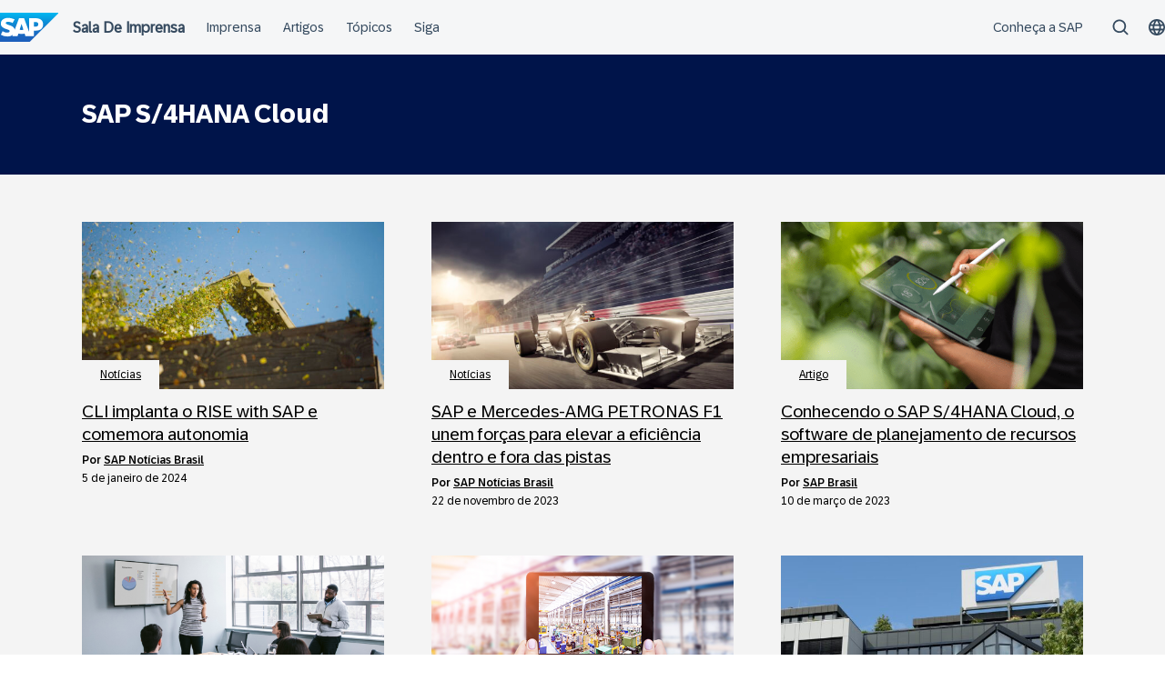

--- FILE ---
content_type: application/javascript
request_url: https://news.sap.com/brazil/wp-content/plugins/sapn-sap-contextual-navigation/assets/vendor/webcomponent/clsx-297c1ffe.js
body_size: 171
content:
function r(e){var t,f,n="";if("string"==typeof e||"number"==typeof e)n+=e;else if("object"==typeof e)if(Array.isArray(e)){var o=e.length;for(t=0;t<o;t++)e[t]&&(f=r(e[t]))&&(n&&(n+=" "),n+=f);}else for(f in e)e[f]&&(n&&(n+=" "),n+=f);return n}function clsx(){for(var e,t,f=0,n="",o=arguments.length;f<o;f++)(e=arguments[f])&&(t=r(e))&&(n&&(n+=" "),n+=t);return n}

export { clsx as c };

//# sourceMappingURL=clsx-297c1ffe.js.map